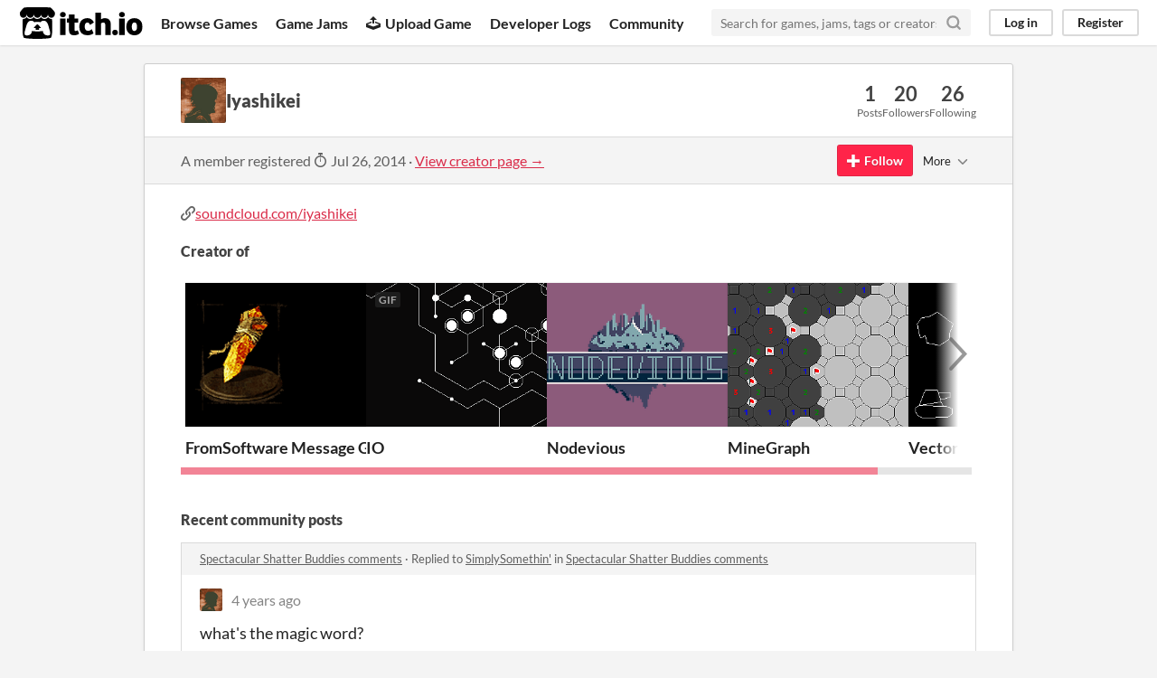

--- FILE ---
content_type: text/html
request_url: https://itch.io/profile/iyashikei
body_size: 4570
content:
<!DOCTYPE HTML><html lang="en"><head><meta charset="UTF-8"/><META name="GENERATOR" content="IBM HomePage Builder 2001 V5.0.0 for Windows"><meta name="msvalidate.01" content="3BB4D18369B9C21326AF7A99FCCC5A09" /><meta property="fb:app_id" content="537395183072744" /><title>Iyashikei - itch.io</title><meta name="csrf_token" value="WyJibk5SIiwxNzY4ODE1MzU4LCJMNjZoc1ZVeEV6Rk1MMU0iXQ==.Y+cRwEKWLVqWVspBxP1B/iToOk0=" /><meta content="Iyashikei" property="og:title"/><meta content="itch.io" property="og:site_name"/><meta content="4503599627724030" property="twitter:account_id"/><link rel="canonical" href="https://iyashikei.itch.io"/><link rel="manifest" href="/static/manifest.json"/><meta content="users/30858" name="itch:path"/><meta content="width=device-width, initial-scale=1" name="viewport"/><meta content="#FA5C5C" name="theme-color"/><link rel="stylesheet" href="https://static.itch.io/main.css?1768785863"/><script type="text/javascript">if (!window.location.hostname.match(/localhost/)) {      window.dataLayer = window.dataLayer || [];
      function gtag(){dataLayer.push(arguments);}
      gtag('js', new Date());
      gtag('config', "G-36R7NPBMLS", {});
      (function(d, t, s, m) {
        s = d.createElement(t);
        s.src = "https:\/\/www.googletagmanager.com\/gtag\/js?id=G-36R7NPBMLS";
        s.async = 1;
        m = d.getElementsByTagName(t)[0];
        m.parentNode.insertBefore(s, m);
      })(document, "script");
      }</script><script type="text/javascript">window.itchio_translations_url = 'https://static.itch.io/translations';</script><script src="https://static.itch.io/lib.min.js?1768785863" type="text/javascript"></script><script src="https://static.itch.io/bundle.min.js?1768785863" type="text/javascript"></script><script defer src="https://static.itch.io/react.min.js?1768785863" type="text/javascript"></script><script src="https://static.itch.io/community.min.js?1768785863" type="text/javascript"></script><script type="text/javascript">I.current_user = null;</script></head><body data-host="itch.io" data-page_name="community.profile" class="locale_en layout_widget responsive"><div id="header_32772" class="header_widget base_widget"><a class="skip_to_main" href="#maincontent">Skip to main content</a><div class="primary_header"><h1 class="title" title="itch.io - indie game hosting marketplace"><a class="header_logo" href="/" title="itch.io - indie game hosting marketplace"><span class="visually_hidden">itch.io</span><img height="199" width="775" class="full_logo" src="https://static.itch.io/images/logo-black-new.svg" alt="itch.io logo &amp; title"/><img height="235" width="262" class="minimal_logo" src="https://static.itch.io/images/itchio-textless-black.svg" alt="itch.io logo"/></a></h1><div class="header_buttons"><a data-label="browse" href="/games" class="header_button browse_btn">Browse Games</a><a data-label="jams" href="/jams" class="header_button jams_btn">Game Jams</a><a data-label="developers" href="/developers" class="header_button developers_btn"><span aria-hidden="true" class="icon icon-upload"></span>Upload Game</a><a data-label="devlogs" href="/devlogs" class="header_button devlogs_btn">Developer Logs</a><a data-label="community.home" href="/community" class="header_button community.home_btn">Community</a></div><form class="game_search" action="/search"><input name="q" placeholder="Search for games, jams, tags or creators" type="text" required="required" class="search_input"/><button class="submit_btn" aria-label="Search"><svg role="img" viewBox="0 0 24 24" stroke="currentColor" stroke-width="3" width="18" height="18" stroke-linejoin="round" stroke-linecap="round" aria-hidden fill="none" version="1.1" class="svgicon icon_search"><circle cx="11" cy="11" r="8"></circle><line x1="21" y1="21" x2="16.65" y2="16.65"></line></svg></button></form><div id="user_panel_613620" class="user_panel_widget base_widget"><a data-register_action="header" class="panel_button" href="/login" data-label="log_in">Log in</a><a data-register_action="header" class="panel_button register_button" href="/register" data-label="register">Register</a></div></div><div class="header_dropdown" data-target="browse"><a href="/games/store">Indie game store</a><a href="/games/free">Free games</a><a href="/games/fun">Fun games</a><a href="/games/tag-horror">Horror games</a><div class="divider"></div><a href="/tools">Game development</a><a href="/game-assets">Assets</a><a href="/comics">Comics</a><div class="divider"></div><a href="/sales">Sales</a><a href="/bundles">Bundles</a><div class="divider"></div><a href="/jobs">Jobs</a><div class="divider"></div><a href="/tags">Tags</a><a href="/game-development/engines">Game Engines</a></div></div><div class="main"><div class="inner_column"><div id="community_profile_7515024" class="community_profile_page page_widget base_widget"><div id="tabbed_header_9627394" class="tabbed_header_widget base_widget"><div class="stat_header_widget"><div class="text_container"><div class="avatar" style="background-image: url(&#039;https://img.itch.zone/aW1hZ2UyL3VzZXIvMzA4NTgvMjIwMTQ4LnBuZw==/80x80%23/qQ1wb0.png&#039;)"></div><h2>Iyashikei</h2></div><div class="stats_container"><div class="stat_box"><div class="stat_value">1</div><div class="stat_label">Posts</div></div><div class="stat_box"><div class="stat_value">20</div><div class="stat_label">Followers</div></div><div class="stat_box"><div class="stat_value">26</div><div class="stat_label">Following</div></div></div></div></div><div class="sub_header"><div class="user_data">A member registered <abbr title="26 July 2014 @ 22:29 UTC"><span aria-hidden="true" class="icon icon-stopwatch"></span> Jul 26, 2014</abbr><span class="divider"> · </span><a href="https://iyashikei.itch.io">View creator page →</a></div><div id="follow_button_4980252" class="follow_button_widget base_widget"></div><div id="filter_picker_6461543" class="filter_picker_widget base_widget"><button class="filter_value"><span class="value_label">More</span><svg role="img" viewBox="0 0 24 24" stroke="currentColor" stroke-width="2" width="18" height="18" stroke-linejoin="round" stroke-linecap="round" aria-hidden fill="none" version="1.1" class="svgicon icon_down_tick2"><polyline points="6 9 12 15 18 9"></polyline></svg></button><div class="filter_popup"><div class="filter_options"><div class="filter_option"><form method="post" onsubmit="return confirm(&#039;You will no longer see this accounts posts and receive notifications from them.&#039;)" class="block_form" action="/blocks"><input type="hidden" name="csrf_token" value="WyJibk5SIiwxNzY4ODE1MzU4LCJMNjZoc1ZVeEV6Rk1MMU0iXQ==.Y+cRwEKWLVqWVspBxP1B/iToOk0=" /><input value="30858" name="blocked_user_id" type="hidden"/><input value="block" name="action" type="hidden"/><button class="button small">Block account</button></form></div></div></div></div></div><div class="padded"><div id="user_links_7024607" class="user_links user_links_widget base_widget"><span class="link_group"><span class="icon icon-link"></span><a href="https://soundcloud.com/iyashikei" rel="nofollow me">soundcloud.com/iyashikei</a></span></div><h3>Creator of</h3><div class="game_carousel_widget base_widget"><div data-label="paddle_next" class="paddle_next"><div class="paddle_center_area"></div></div><div data-label="paddle_prev" class="paddle_prev"><div class="paddle_center_area"></div></div><div class="scrollbar_outer"><div class="scrollbar_inner"></div></div><div class="scrolling_outer"><div class="game_grid_widget base_widget scrolling_inner game_list"><div data-game_id="1915200" class="game_cell has_cover lazy_images" dir="auto"><div class="game_thumb" style="background-color:#000000;"><a tabindex="-1" href="https://iyashikei.itch.io/fromsoft-message-generator" data-action="game_grid" class="thumb_link game_link" data-label="game:1915200:thumb"><img data-lazy_src="https://img.itch.zone/aW1nLzExMjYxOTc1LnBuZw==/315x250%23c/Y%2FFbf6.png" width="315" class="lazy_loaded" height="250"/></a></div><div class="game_cell_data"><div class="game_title"><a data-label="game:1915200:title" data-action="game_grid" class="title game_link" href="https://iyashikei.itch.io/fromsoft-message-generator">FromSoftware Message Generator</a></div><div class="game_text" title="Generate random messages from across the entire Miyazaki catalogue (and ds2 too)">Generate random messages from across the entire Miyazaki catalogue (and ds2 too)</div><div class="game_author"><a data-action="game_grid" data-label="user:30858" href="https://iyashikei.itch.io">Iyashikei</a></div><div class="game_platform"><span class="web_flag">Run in browser</span><span aria-hidden="true" class="icon icon-windows8" title="Download for Windows"></span> <span aria-hidden="true" class="icon icon-tux" title="Download for Linux"></span> <span aria-hidden="true" class="icon icon-apple" title="Download for macOS"></span> </div></div></div><div data-game_id="186256" class="game_cell has_cover lazy_images" dir="auto"><div class="game_thumb" style="background-color:#000000;"><a tabindex="-1" href="https://iyashikei.itch.io/io" data-action="game_grid" class="thumb_link game_link" data-label="game:186256:thumb"><img data-lazy_src="https://img.itch.zone/aW1hZ2UvMTg2MjU2Lzg3MTUwOC5naWY=/315x250%23c/5YDiOq.gif" width="315" class="lazy_loaded" height="250"/><div class="gif_label">GIF</div><div class="gif_overlay" data-gif="https://img.itch.zone/aW1hZ2UvMTg2MjU2Lzg3MTUwOC5naWY=/original/9xriAX.gif"></div></a></div><div class="game_cell_data"><div class="game_title"><a data-label="game:186256:title" data-action="game_grid" class="title game_link" href="https://iyashikei.itch.io/io">IO</a></div><div class="game_text" title="stargazer">stargazer</div><div class="game_author"><a data-action="game_grid" data-label="user:30858" href="https://iyashikei.itch.io">Iyashikei</a></div><div class="game_platform"><span aria-hidden="true" class="icon icon-windows8" title="Download for Windows"></span> </div></div></div><div data-game_id="88046" class="game_cell has_cover lazy_images" dir="auto"><div class="game_thumb" style="background-color:#8C5B7B;"><a tabindex="-1" href="https://iyashikei.itch.io/nodevious" data-action="game_grid" class="thumb_link game_link" data-label="game:88046:thumb"><img data-lazy_src="https://img.itch.zone/aW1hZ2UvODgwNDYvNDEzNjI3LnBuZw==/315x250%23c/N2qDxq.png" width="315" class="lazy_loaded" height="250"/></a></div><div class="game_cell_data"><div class="game_title"><a data-label="game:88046:title" data-action="game_grid" class="title game_link" href="https://iyashikei.itch.io/nodevious">Nodevious</a></div><div class="game_text" title="2.5D Rail shooter with FTL-esque power management">2.5D Rail shooter with FTL-esque power management</div><div class="game_author"><a data-action="game_grid" data-label="user:30858" href="https://iyashikei.itch.io">Iyashikei</a></div><div class="game_genre">Shooter</div><div class="game_platform"><span class="web_flag">Play in browser</span><span aria-hidden="true" class="icon icon-windows8" title="Download for Windows"></span> </div></div></div><div data-game_id="51676" class="game_cell has_cover lazy_images" dir="auto"><div class="game_thumb" style="background-color:#ccc2c2;"><a tabindex="-1" href="https://iyashikei.itch.io/minegraph" data-action="game_grid" class="thumb_link game_link" data-label="game:51676:thumb"><img data-lazy_src="https://img.itch.zone/aW1hZ2UvNTE2NzYvMjI4NTc0LnBuZw==/315x250%23c/addUAF.png" width="315" class="lazy_loaded" height="250"/></a></div><div class="game_cell_data"><div class="game_title"><a data-label="game:51676:title" data-action="game_grid" class="title game_link" href="https://iyashikei.itch.io/minegraph">MineGraph</a></div><div class="game_text" title="Sweep Mines. Do it.">Sweep Mines. Do it.</div><div class="game_author"><a data-action="game_grid" data-label="user:30858" href="https://iyashikei.itch.io">Iyashikei</a></div><div class="game_genre">Puzzle</div><div class="game_platform"><span aria-hidden="true" class="icon icon-windows8" title="Download for Windows"></span> </div></div></div><div data-game_id="9909" class="game_cell has_cover lazy_images" dir="auto"><div class="game_thumb" style="background-color:#000000;"><a tabindex="-1" href="https://iyashikei.itch.io/vectortank" data-action="game_grid" class="thumb_link game_link" data-label="game:9909:thumb"><img data-lazy_src="https://img.itch.zone/aW1hZ2UvOTkwOS8yOTQ2MS5wbmc=/315x250%23c/VIVnzQ.png" width="315" class="lazy_loaded" height="250"/></a></div><div class="game_cell_data"><div class="game_title"><a data-label="game:9909:title" data-action="game_grid" class="title game_link" href="https://iyashikei.itch.io/vectortank">Vector Tank</a></div><div class="game_text" title="Arcade aliem shooting with wobbly Asteroids-esque vector graphics">Arcade aliem shooting with wobbly Asteroids-esque vector graphics</div><div class="game_author"><a data-action="game_grid" data-label="user:30858" href="https://iyashikei.itch.io">Iyashikei</a></div><div class="game_genre">Action</div><div class="game_platform"><span aria-hidden="true" class="icon icon-windows8" title="Download for Windows"></span> <span aria-hidden="true" class="icon icon-android" title="Download for Android"></span> </div></div></div></div></div></div><div class="recent_posts"><h3>Recent community posts</h3><div class="topic_post_row"><div class="topic_title"><a href="https://pfirsich.itch.io/shatter-buddies/comments">Spectacular Shatter Buddies comments</a><span> · </span>Replied to <a href="https://5implest.itch.io">SimplySomethin&#039;</a> in <a href="https://pfirsich.itch.io/shatter-buddies/comments">Spectacular Shatter Buddies comments</a></div><div id="community_post_list_2840650" class="community_post_list_widget base_widget"><div data-post="{&quot;id&quot;:4953020,&quot;user_id&quot;:30858}" id="post-4953020" class="community_post"><div id="first-post" class="post_anchor"></div><div id="last-post" class="post_anchor"></div><div class="post_grid"><a class="avatar_container" href="/profile/iyashikei"><div class="post_avatar" style="background-image: url(https://img.itch.zone/aW1hZ2UyL3VzZXIvMzA4NTgvMjIwMTQ4LnBuZw==/25x25%23/i1OGAX.png)"></div></a><div class="post_header"><span class="post_author"><a href="/profile/iyashikei">Iyashikei</a></span><span class="post_date" title="2021-11-20 18:47:23"><a href="/post/4953020">4 years ago</a></span></div><div class="post_content"><div class="post_body user_formatted" dir="auto"><p>what&#x27;s the magic word?</p></div><div class="post_footer"><a data-register_action="community_reply" class="post_action reply_btn" href="/login">Reply</a></div></div></div></div><script id="vote_counts_tpl" type="text/template"><% if (up_score > 0) { %><span class="upvotes">(+{{up_score}})</span><% } %><% if (down_score > 0) { %><span class="downvotes">(-{{down_score}})</span><% } %></script></div></div></div></div></div></div></div><div class="footer"><div class="primary"><div class="social"><a href="https://twitter.com/itchio"><span aria-hidden="true" class="icon icon-twitter"></span><span class="screenreader_only">itch.io on Twitter</span></a><a href="https://www.facebook.com/itchiogames"><span aria-hidden="true" class="icon icon-facebook"></span><span class="screenreader_only">itch.io on Facebook</span></a></div><a href="/docs/general/about">About</a><a href="/docs/general/faq">FAQ</a><a href="/blog">Blog</a><a href="/support">Contact us</a></div><div class="secondary"><span class="copyright">Copyright © 2026 itch corp</span><span class="spacer"> · </span><a href="/directory">Directory</a><span class="spacer"> · </span><a rel="nofollow" href="/docs/legal/terms">Terms</a><span class="spacer"> · </span><a rel="nofollow" href="/docs/legal/privacy-policy">Privacy</a><span class="spacer"> · </span><a rel="nofollow" href="/docs/legal/cookie-policy">Cookies</a></div></div><script id="loading_lightbox_tpl" type="text/template"><div class="lightbox loading_lightbox" aria-live="polite"><div class="loader_outer"><div class="loader_label">Loading</div><div class="loader_bar"><div class="loader_bar_slider"></div></div></div></div></script><script type="text/javascript">I.libs.react.done(function(){ReactDOM.render(R.FollowButton({"show_name":false,"user_id":30858,"follow_data":{"source":"community_profile"},"login_url":"\/login","name":"Iyashikei"}),$('#follow_button_4980252')[0]);});init_UserLinks('#user_links_7024607', null);init_CommunityProfile('#community_profile_7515024', {"report_url":"\/post\/:post_id\/report"});init_Header('#header_32772', {"autocomplete_props":{"ca_source":25,"ca_types":{"jam":4,"game":1,"browse_facet":8,"featured_tag":7},"autocomplete_url":"\/autocomplete","search_url":"\/search","i18n":{"search_placeholder":"Search for games, jams, tags or creators","search":"Search"}}});
I.setup_page();</script></body></html>